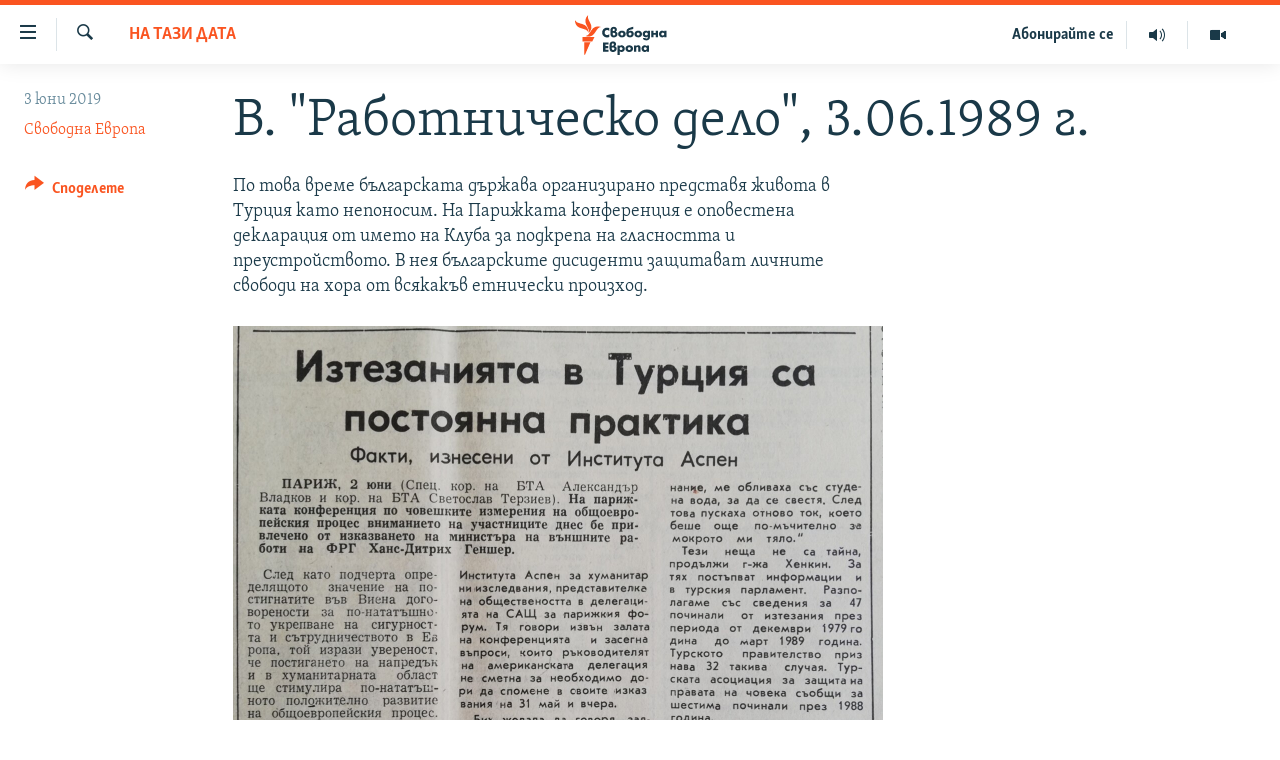

--- FILE ---
content_type: text/html; charset=utf-8
request_url: https://www.svobodnaevropa.bg/a/29968908.html
body_size: 9283
content:

<!DOCTYPE html>
<html lang="bg" dir="ltr" class="no-js">
<head>
<link href="/Content/responsive/RFE/bg-BG/RFE-bg-BG.css?&amp;av=0.0.0.0&amp;cb=370" rel="stylesheet"/>
<script src="https://tags.svobodnaevropa.bg/rferl-pangea/prod/utag.sync.js"></script> <script type='text/javascript' src='https://www.youtube.com/iframe_api' async></script>
<link rel="manifest" href="/manifest.json">
<script type="text/javascript">
//a general 'js' detection, must be on top level in <head>, due to CSS performance
document.documentElement.className = "js";
var cacheBuster = "370";
var appBaseUrl = "/";
var imgEnhancerBreakpoints = [0, 144, 256, 408, 650, 1023, 1597];
var isLoggingEnabled = false;
var isPreviewPage = false;
var isLivePreviewPage = false;
if (!isPreviewPage) {
window.RFE = window.RFE || {};
window.RFE.cacheEnabledByParam = window.location.href.indexOf('nocache=1') === -1;
const url = new URL(window.location.href);
const params = new URLSearchParams(url.search);
// Remove the 'nocache' parameter
params.delete('nocache');
// Update the URL without the 'nocache' parameter
url.search = params.toString();
window.history.replaceState(null, '', url.toString());
} else {
window.addEventListener('load', function() {
const links = window.document.links;
for (let i = 0; i < links.length; i++) {
links[i].href = '#';
links[i].target = '_self';
}
})
}
var pwaEnabled = false;
var swCacheDisabled;
</script>
<meta charset="utf-8" />
<title>В. &quot;Работническо дело&quot;, 3.06.1989 г.</title>
<meta name="description" content="По това време българската държава организирано представя живота в Турция като непоносим. На Парижката конференция е оповестена декларация от името на Клуба за подкрепа на гласността и преустройството. В нея българските дисиденти защитават личните свободи на хора от всякакъв етнически произход." />
<meta name="keywords" content="На тази дата, Турция, Свободна Европа, Работническо дело, 1989" />
<meta name="viewport" content="width=device-width, initial-scale=1.0" />
<meta http-equiv="X-UA-Compatible" content="IE=edge" />
<meta name="robots" content="max-image-preview:large">
<link href="https://www.svobodnaevropa.bg/a/29968908.html" rel="canonical" />
<meta name="apple-mobile-web-app-title" content="RFE/RL" />
<meta name="apple-mobile-web-app-status-bar-style" content="black" />
<meta name="apple-itunes-app" content="app-id=475986784, app-argument=//29968908.ltr" />
<meta content="В. &quot;Работническо дело&quot;, 3.06.1989 г." property="og:title" />
<meta content="По това време българската държава организирано представя живота в Турция като непоносим. На Парижката конференция е оповестена декларация от името на Клуба за подкрепа на гласността и преустройството. В нея българските дисиденти защитават личните свободи на хора от всякакъв етнически произход." property="og:description" />
<meta content="article" property="og:type" />
<meta content="https://www.svobodnaevropa.bg/a/29968908.html" property="og:url" />
<meta content="Свободна Европа" property="og:site_name" />
<meta content="https://gdb.rferl.org/3a02ae39-52df-4831-be24-486f18e8df13_w1200_h630.jpg" property="og:image" />
<meta content="1200" property="og:image:width" />
<meta content="630" property="og:image:height" />
<meta content="281838596575055" property="fb:app_id" />
<meta content="Свободна Европа" name="Author" />
<meta content="gallery" name="twitter:card" />
<meta content="@SomeAccount" name="twitter:site" />
<meta content="https://gdb.rferl.org/3a02ae39-52df-4831-be24-486f18e8df13_w1200_h630.jpg" name="twitter:image" />
<meta content="В. &quot;Работническо дело&quot;, 3.06.1989 г." name="twitter:title" />
<meta content="По това време българската държава организирано представя живота в Турция като непоносим. На Парижката конференция е оповестена декларация от името на Клуба за подкрепа на гласността и преустройството. В нея българските дисиденти защитават личните свободи на хора от всякакъв етнически произход." name="twitter:description" />
<link rel="amphtml" href="https://www.svobodnaevropa.bg/amp/29968908.html" />
<script type="application/ld+json">{"articleSection":"На тази дата","isAccessibleForFree":true,"headline":"В. \u0022Работническо дело\u0022, 3.06.1989 г.","inLanguage":"bg-BG","keywords":"На тази дата, Турция, Свободна Европа, Работническо дело, 1989","author":{"@type":"Person","url":"https://www.svobodnaevropa.bg/author/свободна-европа/mmmtqo","description":"Свободна Европа е службата за България на Radio Free Europe/Radio Liberty (RFE/RL). От 1950 г. до 2004 г. излъчва предавания на български език. От началото на 2019 г. Свободна Европа е възстановена като дигитална платформа за предоставяне на мултимедийно съдържание на български език.","image":{"@type":"ImageObject","url":"https://gdb.rferl.org/01000000-0a00-0242-88ae-08dc16a2f407.png"},"name":"Свободна Европа"},"datePublished":"2019-06-03 07:00:00Z","dateModified":"2019-06-03 07:00:00Z","publisher":{"logo":{"width":512,"height":220,"@type":"ImageObject","url":"https://www.svobodnaevropa.bg/Content/responsive/RFE/bg-BG/img/logo.png"},"@type":"NewsMediaOrganization","url":"https://www.svobodnaevropa.bg","sameAs":["https://www.facebook.com/svobodnaevropa.bg/","https://www.youtube.com/channel/UC4NwHyV2nUhKF3xV4wqAyxQ","https://www.instagram.com/svobodnaevropa/","https://twitter.com/SvobodnaEvropa"],"name":"Свободна Европа","alternateName":""},"@context":"https://schema.org","@type":"NewsArticle","mainEntityOfPage":"https://www.svobodnaevropa.bg/a/29968908.html","url":"https://www.svobodnaevropa.bg/a/29968908.html","description":"По това време българската държава организирано представя живота в Турция като непоносим. На Парижката конференция е оповестена декларация от името на Клуба за подкрепа на гласността и преустройството. В нея българските дисиденти защитават личните свободи на хора от всякакъв етнически произход.","image":{"width":1080,"height":608,"@type":"ImageObject","url":"https://gdb.rferl.org/3a02ae39-52df-4831-be24-486f18e8df13_w1080_h608.jpg"},"name":"В. \u0022Работническо дело\u0022, 3.06.1989 г."}</script>
<script src="/Scripts/responsive/infographics.b?v=dVbZ-Cza7s4UoO3BqYSZdbxQZVF4BOLP5EfYDs4kqEo1&amp;av=0.0.0.0&amp;cb=370"></script>
<script src="/Scripts/responsive/loader.b?v=Q26XNwrL6vJYKjqFQRDnx01Lk2pi1mRsuLEaVKMsvpA1&amp;av=0.0.0.0&amp;cb=370"></script>
<link rel="icon" type="image/svg+xml" href="/Content/responsive/RFE/img/webApp/favicon.svg" />
<link rel="alternate icon" href="/Content/responsive/RFE/img/webApp/favicon.ico" />
<link rel="mask-icon" color="#ea6903" href="/Content/responsive/RFE/img/webApp/favicon_safari.svg" />
<link rel="apple-touch-icon" sizes="152x152" href="/Content/responsive/RFE/img/webApp/ico-152x152.png" />
<link rel="apple-touch-icon" sizes="144x144" href="/Content/responsive/RFE/img/webApp/ico-144x144.png" />
<link rel="apple-touch-icon" sizes="114x114" href="/Content/responsive/RFE/img/webApp/ico-114x114.png" />
<link rel="apple-touch-icon" sizes="72x72" href="/Content/responsive/RFE/img/webApp/ico-72x72.png" />
<link rel="apple-touch-icon-precomposed" href="/Content/responsive/RFE/img/webApp/ico-57x57.png" />
<link rel="icon" sizes="192x192" href="/Content/responsive/RFE/img/webApp/ico-192x192.png" />
<link rel="icon" sizes="128x128" href="/Content/responsive/RFE/img/webApp/ico-128x128.png" />
<meta name="msapplication-TileColor" content="#ffffff" />
<meta name="msapplication-TileImage" content="/Content/responsive/RFE/img/webApp/ico-144x144.png" />
<link rel="preload" href="/Content/responsive/fonts/SkolarCyrlBGR-Light_v3.0.woff2" type="font/woff2" as="font" crossorigin="anonymous" />
<link rel="alternate" type="application/rss+xml" title="RFE/RL - Top Stories [RSS]" href="/api/" />
<link rel="sitemap" type="application/rss+xml" href="/sitemap.xml" />
</head>
<body class=" nav-no-loaded cc_theme pg-infographic js-category-to-nav nojs-images ">
<script type="text/javascript" >
var analyticsData = {url:"https://www.svobodnaevropa.bg/a/29968908.html",property_id:"527",article_uid:"29968908",page_title:"В. \"Работническо дело\", 3.06.1989 г.",page_type:"info gallery",content_type:"photo",subcontent_type:"info gallery",last_modified:"2019-06-03 07:00:00Z",pub_datetime:"2019-06-03 07:00:00Z",pub_year:"2019",pub_month:"06",pub_day:"03",pub_hour:"07",pub_weekday:"Monday",section:"на тази дата",english_section:"on-this-date",byline:"Свободна Европа",categories:"on-this-date",tags:"турция;свободна европа;работническо дело;1989",domain:"www.svobodnaevropa.bg",language:"Bulgarian",language_service:"RFERL Bulgaria",platform:"web",copied:"no",copied_article:"",copied_title:"",runs_js:"Yes",cms_release:"8.44.0.0.370",enviro_type:"prod",slug:"",entity:"RFE",short_language_service:"BUL",platform_short:"W",page_name:"В. \"Работническо дело\", 3.06.1989 г."};
</script>
<noscript><iframe src="https://www.googletagmanager.com/ns.html?id=GTM-WXZBPZ" height="0" width="0" style="display:none;visibility:hidden"></iframe></noscript><script type="text/javascript" data-cookiecategory="analytics">
var gtmEventObject = Object.assign({}, analyticsData, {event: 'page_meta_ready'});window.dataLayer = window.dataLayer || [];window.dataLayer.push(gtmEventObject);
if (top.location === self.location) { //if not inside of an IFrame
var renderGtm = "true";
if (renderGtm === "true") {
(function(w,d,s,l,i){w[l]=w[l]||[];w[l].push({'gtm.start':new Date().getTime(),event:'gtm.js'});var f=d.getElementsByTagName(s)[0],j=d.createElement(s),dl=l!='dataLayer'?'&l='+l:'';j.async=true;j.src='//www.googletagmanager.com/gtm.js?id='+i+dl;f.parentNode.insertBefore(j,f);})(window,document,'script','dataLayer','GTM-WXZBPZ');
}
}
</script>
<!--Analytics tag js version start-->
<script type="text/javascript" data-cookiecategory="analytics">
var utag_data = Object.assign({}, analyticsData, {});
if(typeof(TealiumTagFrom)==='function' && typeof(TealiumTagSearchKeyword)==='function') {
var utag_from=TealiumTagFrom();var utag_searchKeyword=TealiumTagSearchKeyword();
if(utag_searchKeyword!=null && utag_searchKeyword!=='' && utag_data["search_keyword"]==null) utag_data["search_keyword"]=utag_searchKeyword;if(utag_from!=null && utag_from!=='') utag_data["from"]=TealiumTagFrom();}
if(window.top!== window.self&&utag_data.page_type==="snippet"){utag_data.page_type = 'iframe';}
try{if(window.top!==window.self&&window.self.location.hostname===window.top.location.hostname){utag_data.platform = 'self-embed';utag_data.platform_short = 'se';}}catch(e){if(window.top!==window.self&&window.self.location.search.includes("platformType=self-embed")){utag_data.platform = 'cross-promo';utag_data.platform_short = 'cp';}}
(function(a,b,c,d){ a="https://tags.svobodnaevropa.bg/rferl-pangea/prod/utag.js"; b=document;c="script";d=b.createElement(c);d.src=a;d.type="text/java"+c;d.async=true; a=b.getElementsByTagName(c)[0];a.parentNode.insertBefore(d,a); })();
</script>
<!--Analytics tag js version end-->
<!-- Analytics tag management NoScript -->
<noscript>
<img style="position: absolute; border: none;" src="https://ssc.svobodnaevropa.bg/b/ss/bbgprod,bbgentityrferl/1/G.4--NS/1311535254?pageName=rfe%3abul%3aw%3ainfo%20gallery%3a%d0%92.%20%22%d0%a0%d0%b0%d0%b1%d0%be%d1%82%d0%bd%d0%b8%d1%87%d0%b5%d1%81%d0%ba%d0%be%20%d0%b4%d0%b5%d0%bb%d0%be%22%2c%203.06.1989%20%d0%b3.&amp;c6=%d0%92.%20%22%d0%a0%d0%b0%d0%b1%d0%be%d1%82%d0%bd%d0%b8%d1%87%d0%b5%d1%81%d0%ba%d0%be%20%d0%b4%d0%b5%d0%bb%d0%be%22%2c%203.06.1989%20%d0%b3.&amp;v36=8.44.0.0.370&amp;v6=D=c6&amp;g=https%3a%2f%2fwww.svobodnaevropa.bg%2fa%2f29968908.html&amp;c1=D=g&amp;v1=D=g&amp;events=event1&amp;c16=rferl%20bulgaria&amp;v16=D=c16&amp;c5=on-this-date&amp;v5=D=c5&amp;ch=%d0%9d%d0%b0%20%d1%82%d0%b0%d0%b7%d0%b8%20%d0%b4%d0%b0%d1%82%d0%b0&amp;c15=bulgarian&amp;v15=D=c15&amp;c4=photo&amp;v4=D=c4&amp;c14=29968908&amp;v14=D=c14&amp;v20=no&amp;c17=web&amp;v17=D=c17&amp;mcorgid=518abc7455e462b97f000101%40adobeorg&amp;server=www.svobodnaevropa.bg&amp;pageType=D=c4&amp;ns=bbg&amp;v29=D=server&amp;v25=rfe&amp;v30=527&amp;v105=D=User-Agent " alt="analytics" width="1" height="1" /></noscript>
<!-- End of Analytics tag management NoScript -->
<!--*** Accessibility links - For ScreenReaders only ***-->
<section>
<div class="sr-only">
<h2>Връзки за достъпност</h2>
<ul>
<li><a href="#content" data-disable-smooth-scroll="1">Направо към главното съдържание</a></li>
<li><a href="#navigation" data-disable-smooth-scroll="1">Направо към главната навигация</a></li>
<li><a href="#txtHeaderSearch" data-disable-smooth-scroll="1">Направо към търсне</a></li>
</ul>
</div>
</section>
<div dir="ltr">
<div id="page">
<aside>
<div class="c-lightbox overlay-modal">
<div class="c-lightbox__intro">
<h2 class="c-lightbox__intro-title"></h2>
<button class="btn btn--rounded c-lightbox__btn c-lightbox__intro-next" title="Следващо">
<span class="ico ico--rounded ico-chevron-forward"></span>
<span class="sr-only">Следващо</span>
</button>
</div>
<div class="c-lightbox__nav">
<button class="btn btn--rounded c-lightbox__btn c-lightbox__btn--close" title="Затворете">
<span class="ico ico--rounded ico-close"></span>
<span class="sr-only">Затворете</span>
</button>
<button class="btn btn--rounded c-lightbox__btn c-lightbox__btn--prev" title="Предишно">
<span class="ico ico--rounded ico-chevron-backward"></span>
<span class="sr-only">Предишно</span>
</button>
<button class="btn btn--rounded c-lightbox__btn c-lightbox__btn--next" title="Следващо">
<span class="ico ico--rounded ico-chevron-forward"></span>
<span class="sr-only">Следващо</span>
</button>
</div>
<div class="c-lightbox__content-wrap">
<figure class="c-lightbox__content">
<span class="c-spinner c-spinner--lightbox">
<img src="/Content/responsive/img/player-spinner.png"
alt="please wait"
title="please wait" />
</span>
<div class="c-lightbox__img">
<div class="thumb">
<img src="" alt="" />
</div>
</div>
<figcaption>
<div class="c-lightbox__info c-lightbox__info--foot">
<span class="c-lightbox__counter"></span>
<span class="caption c-lightbox__caption"></span>
</div>
</figcaption>
</figure>
</div>
<div class="hidden">
<div class="content-advisory__box content-advisory__box--lightbox">
<span class="content-advisory__box-text">Тази снимка може да е неприемлива за някои от вас.</span>
<button class="btn btn--transparent content-advisory__box-btn m-t-md" value="text" type="button">
<span class="btn__text">
Вижте повече
</span>
</button>
</div>
</div>
</div>
<div class="ctc-message pos-fix">
<div class="ctc-message__inner">Link has been copied to clipboard</div>
</div>
</aside>
<div class="hdr-20 hdr-20--big">
<div class="hdr-20__inner">
<div class="hdr-20__max pos-rel">
<div class="hdr-20__side hdr-20__side--primary d-flex">
<label data-for="main-menu-ctrl" data-switcher-trigger="true" data-switch-target="main-menu-ctrl" class="burger hdr-trigger pos-rel trans-trigger" data-trans-evt="click" data-trans-id="menu">
<span class="ico ico-close hdr-trigger__ico hdr-trigger__ico--close burger__ico burger__ico--close"></span>
<span class="ico ico-menu hdr-trigger__ico hdr-trigger__ico--open burger__ico burger__ico--open"></span>
</label>
<div class="menu-pnl pos-fix trans-target" data-switch-target="main-menu-ctrl" data-trans-id="menu">
<div class="menu-pnl__inner">
<nav class="main-nav menu-pnl__item menu-pnl__item--first">
<ul class="main-nav__list accordeon" data-analytics-tales="false" data-promo-name="link" data-location-name="nav,secnav">
<li class="main-nav__item">
<a class="main-nav__item-name main-nav__item-name--link" href="/novini" title="Новини" data-item-name="news" >Новини</a>
</li>
<li class="main-nav__item">
<a class="main-nav__item-name main-nav__item-name--link" href="/razsledvaniya" title="Разследвания" data-item-name="investigations" >Разследвания</a>
</li>
<li class="main-nav__item">
<a class="main-nav__item-name main-nav__item-name--link" href="/analizi" title="Анализи" data-item-name="analysis" >Анализи</a>
</li>
<li class="main-nav__item accordeon__item" data-switch-target="menu-item-3110">
<label class="main-nav__item-name main-nav__item-name--label accordeon__control-label" data-switcher-trigger="true" data-for="menu-item-3110">
Предавания
<span class="ico ico-chevron-down main-nav__chev"></span>
</label>
<div class="main-nav__sub-list">
<a class="main-nav__item-name main-nav__item-name--link main-nav__item-name--sub" href="/studio-balgariya" title="Студио България с Генка Шикерова" data-item-name="programs" >Студио България с Генка Шикерова</a>
<a class="main-nav__item-name main-nav__item-name--link main-nav__item-name--sub" href="/golemiyat-vapros" title="Големият въпрос с Иван Бедров" data-item-name="the-big-question" >Големият въпрос с Иван Бедров</a>
</div>
</li>
<li class="main-nav__item">
<a class="main-nav__item-name main-nav__item-name--link" href="/istorii" title="Истории" data-item-name="stories" >Истории</a>
</li>
<li class="main-nav__item">
<a class="main-nav__item-name main-nav__item-name--link" href="/svetat-na-svobodna-evropa" title="Свободна Европа по света" data-item-name="RFE/RL around the World" >Свободна Европа по света</a>
</li>
<li class="main-nav__item">
<a class="main-nav__item-name main-nav__item-name--link" href="/mneniya" title="Мнения" data-item-name="opinions" >Мнения</a>
</li>
<li class="main-nav__item">
<a class="main-nav__item-name main-nav__item-name--link" href="/chovek-na-denya" title="Човек на деня" data-item-name="profiles" >Човек на деня</a>
</li>
<li class="main-nav__item">
<a class="main-nav__item-name main-nav__item-name--link" href="/video" title="Видео" data-item-name="video" >Видео</a>
</li>
<li class="main-nav__item accordeon__item" data-switch-target="menu-item-3322">
<label class="main-nav__item-name main-nav__item-name--label accordeon__control-label" data-switcher-trigger="true" data-for="menu-item-3322">
Бюлетини
<span class="ico ico-chevron-down main-nav__chev"></span>
</label>
<div class="main-nav__sub-list">
<a class="main-nav__item-name main-nav__item-name--link main-nav__item-name--sub" href="/tri-minuti" title="3 минути" data-item-name="three-mins-daily-news-brief" >3 минути</a>
<a class="main-nav__item-name main-nav__item-name--link main-nav__item-name--sub" href="/golyamata-kartina" title="Голямата картина" data-item-name="golyamata-kartina" >Голямата картина</a>
</div>
</li>
</ul>
</nav>
<div class="menu-pnl__item menu-pnl__item--social">
<h5 class="menu-pnl__sub-head">Последвайте ни</h5>
<a href="https://www.facebook.com/svobodnaevropa.bg/" title="Последвайте ни във Facebook" data-analytics-text="follow_on_facebook" class="btn btn--rounded btn--social-inverted menu-pnl__btn js-social-btn btn-facebook" target="_blank" rel="noopener">
<span class="ico ico-facebook-alt ico--rounded"></span>
</a>
<a href="https://www.youtube.com/channel/UC4NwHyV2nUhKF3xV4wqAyxQ" title="Последвайте ни в YouTube" data-analytics-text="follow_on_youtube" class="btn btn--rounded btn--social-inverted menu-pnl__btn js-social-btn btn-youtube" target="_blank" rel="noopener">
<span class="ico ico-youtube ico--rounded"></span>
</a>
<a href="https://www.instagram.com/svobodnaevropa/" title="Последвайте ни в Instagram" data-analytics-text="follow_on_instagram" class="btn btn--rounded btn--social-inverted menu-pnl__btn js-social-btn btn-instagram" target="_blank" rel="noopener">
<span class="ico ico-instagram ico--rounded"></span>
</a>
<a href="https://twitter.com/SvobodnaEvropa" title="Последвайте ни в Twitter" data-analytics-text="follow_on_twitter" class="btn btn--rounded btn--social-inverted menu-pnl__btn js-social-btn btn-twitter" target="_blank" rel="noopener">
<span class="ico ico-twitter ico--rounded"></span>
</a>
<a href="https://invite.viber.com/?g2=AQB5o3habCpy5U4kphjGt0S9%2FbBCmal6qVsME%2FEU5NcEQ8l9sFhDirHIw1qXUqe5" title="Последвайте ни в Viber " data-analytics-text="follow_on_viber" class="btn btn--rounded btn--social-inverted menu-pnl__btn js-social-btn btn-viber" target="_blank" rel="noopener">
<span class="ico ico-viber ico--rounded"></span>
</a>
</div>
<div class="menu-pnl__item">
<a href="/navigation/allsites" class="menu-pnl__item-link">
<span class="ico ico-languages "></span>
Всички сайтове на РСЕ/РС
</a>
</div>
</div>
</div>
<label data-for="top-search-ctrl" data-switcher-trigger="true" data-switch-target="top-search-ctrl" class="top-srch-trigger hdr-trigger">
<span class="ico ico-close hdr-trigger__ico hdr-trigger__ico--close top-srch-trigger__ico top-srch-trigger__ico--close"></span>
<span class="ico ico-search hdr-trigger__ico hdr-trigger__ico--open top-srch-trigger__ico top-srch-trigger__ico--open"></span>
</label>
<div class="srch-top srch-top--in-header" data-switch-target="top-search-ctrl">
<div class="container">
<form action="/s" class="srch-top__form srch-top__form--in-header" id="form-topSearchHeader" method="get" role="search"><label for="txtHeaderSearch" class="sr-only">Търсене</label>
<input type="text" id="txtHeaderSearch" name="k" placeholder="Търсене" accesskey="s" value="" class="srch-top__input analyticstag-event" onkeydown="if (event.keyCode === 13) { FireAnalyticsTagEventOnSearch('search', $dom.get('#txtHeaderSearch')[0].value) }" />
<button title="Търсене" type="submit" class="btn btn--top-srch analyticstag-event" onclick="FireAnalyticsTagEventOnSearch('search', $dom.get('#txtHeaderSearch')[0].value) ">
<span class="ico ico-search"></span>
</button></form>
</div>
</div>
<a href="/" class="main-logo-link">
<img src="/Content/responsive/RFE/bg-BG/img/logo-compact.svg" class="main-logo main-logo--comp" alt="site logo">
<img src="/Content/responsive/RFE/bg-BG/img/logo.svg" class="main-logo main-logo--big" alt="site logo">
</a>
</div>
<div class="hdr-20__side hdr-20__side--secondary d-flex">
<a href="/p/7602.html" title="Видео" class="hdr-20__secondary-item" data-item-name="video">
<span class="ico ico-video hdr-20__secondary-icon"></span>
</a>
<a href="/studio-balgariya/Episodes" title="Аудио" class="hdr-20__secondary-item" data-item-name="audio">
<span class="ico ico-audio hdr-20__secondary-icon"></span>
</a>
<a href="/p/7833.html" title="Абонирайте се" class="hdr-20__secondary-item hdr-20__secondary-item--lang" data-item-name="satellite">
Абонирайте се
</a>
<a href="/s" title="Търсене" class="hdr-20__secondary-item hdr-20__secondary-item--search" data-item-name="search">
<span class="ico ico-search hdr-20__secondary-icon hdr-20__secondary-icon--search"></span>
</a>
<div class="srch-bottom">
<form action="/s" class="srch-bottom__form d-flex" id="form-bottomSearch" method="get" role="search"><label for="txtSearch" class="sr-only">Търсене</label>
<input type="search" id="txtSearch" name="k" placeholder="Търсене" accesskey="s" value="" class="srch-bottom__input analyticstag-event" onkeydown="if (event.keyCode === 13) { FireAnalyticsTagEventOnSearch('search', $dom.get('#txtSearch')[0].value) }" />
<button title="Търсене" type="submit" class="btn btn--bottom-srch analyticstag-event" onclick="FireAnalyticsTagEventOnSearch('search', $dom.get('#txtSearch')[0].value) ">
<span class="ico ico-search"></span>
</button></form>
</div>
</div>
<img src="/Content/responsive/RFE/bg-BG/img/logo-print.gif" class="logo-print" alt="site logo">
<img src="/Content/responsive/RFE/bg-BG/img/logo-print_color.png" class="logo-print logo-print--color" alt="site logo">
</div>
</div>
</div>
<script>
if (document.body.className.indexOf('pg-home') > -1) {
var nav2In = document.querySelector('.hdr-20__inner');
var nav2Sec = document.querySelector('.hdr-20__side--secondary');
var secStyle = window.getComputedStyle(nav2Sec);
if (nav2In && window.pageYOffset < 150 && secStyle['position'] !== 'fixed') {
nav2In.classList.add('hdr-20__inner--big')
}
}
</script>
<div class="c-hlights c-hlights--breaking c-hlights--no-item" data-hlight-display="mobile,desktop">
<div class="c-hlights__wrap container p-0">
<div class="c-hlights__nav">
<a role="button" href="#" title="Предишно">
<span class="ico ico-chevron-backward m-0"></span>
<span class="sr-only">Предишно</span>
</a>
<a role="button" href="#" title="Следващо">
<span class="ico ico-chevron-forward m-0"></span>
<span class="sr-only">Следващо</span>
</a>
</div>
<span class="c-hlights__label">
<span class="">Извънредни новини</span>
<span class="switcher-trigger">
<label data-for="more-less-1" data-switcher-trigger="true" class="switcher-trigger__label switcher-trigger__label--more p-b-0" title="Покажете още">
<span class="ico ico-chevron-down"></span>
</label>
<label data-for="more-less-1" data-switcher-trigger="true" class="switcher-trigger__label switcher-trigger__label--less p-b-0" title="Скрийте">
<span class="ico ico-chevron-up"></span>
</label>
</span>
</span>
<ul class="c-hlights__items switcher-target" data-switch-target="more-less-1">
</ul>
</div>
</div> <div id="content">
<div class="container">
<div class="row">
<div class="col-xs-12 col-md-2 hdr-container"> <div class="category js-category">
<a class="" href="/na-tozi-den">На тази дата</a> </div>
</div><div class="col-xs-12 col-sm-12 col-md-10 pull-right"> <h1 class="title pg-title">
В. &quot;Работническо дело&quot;, 3.06.1989 г.
</h1>
</div><div class="col-xs-12 col-md-2 cl-l"> <div class="publishing-details ">
<div class="published">
<span class="date" >
<time pubdate="pubdate" datetime="2019-06-03T10:00:00+02:00">
3 юни 2019
</time>
</span>
</div>
<div class="links">
<ul class="links__list links__list--column">
<li class="links__item">
<a class="links__item-link" href="/author/свободна-европа/mmmtqo" title="Свободна Европа">Свободна Европа</a>
</li>
</ul>
</div>
</div>
<div class="sticky-share-container" style="display:none">
<div class="container">
<a href="https://www.svobodnaevropa.bg" id="logo-sticky-share">&nbsp;</a>
<div class="pg-title pg-title--sticky-share">
В. &quot;Работническо дело&quot;, 3.06.1989 г.
</div>
<div class="sticked-nav-actions">
<!--This part is for sticky navigation display-->
<p class="buttons link-content-sharing p-0 ">
<button class="btn btn--link btn-content-sharing p-t-0 " id="btnContentSharing" value="text" role="Button" type="" title="Още възможности за споделяне">
<span class="ico ico-share ico--l"></span>
<span class="btn__text ">
Споделете
</span>
</button>
</p>
<aside class="content-sharing js-content-sharing js-content-sharing--apply-sticky content-sharing--sticky"
role="complementary"
data-share-url="/a/29968908.html" data-share-title="В. &quot;Работническо дело&quot;, 3.06.1989 г." data-share-text="По това време българската държава организирано представя живота в Турция като непоносим. На Парижката конференция е оповестена декларация от името на Клуба за подкрепа на гласността и преустройството. В нея българските дисиденти защитават личните свободи на хора от всякакъв етнически произход.">
<div class="content-sharing__popover">
<h6 class="content-sharing__title">Споделете </h6>
<button href="#close" id="btnCloseSharing" class="btn btn--text-like content-sharing__close-btn">
<span class="ico ico-close ico--l"></span>
</button>
<ul class="content-sharing__list">
<li class="content-sharing__item">
<div class="ctc ">
<input type="text" class="ctc__input" readonly="readonly">
<a href="" js-href="/a/29968908.html" class="content-sharing__link ctc__button">
<span class="ico ico-copy-link ico--rounded ico--s"></span>
<span class="content-sharing__link-text">Copy link</span>
</a>
</div>
</li>
<li class="content-sharing__item">
<a href="https://facebook.com/sharer.php?u=%2fa%2f29968908.html"
data-analytics-text="share_on_facebook"
title="Facebook" target="_blank"
class="content-sharing__link js-social-btn">
<span class="ico ico-facebook ico--rounded ico--s"></span>
<span class="content-sharing__link-text">Facebook</span>
</a>
</li>
<li class="content-sharing__item">
<a href="https://twitter.com/share?url=%2fa%2f29968908.html&amp;text=%d0%92.+%22%d0%a0%d0%b0%d0%b1%d0%be%d1%82%d0%bd%d0%b8%d1%87%d0%b5%d1%81%d0%ba%d0%be+%d0%b4%d0%b5%d0%bb%d0%be%22%2c+3.06.1989+%d0%b3."
data-analytics-text="share_on_twitter"
title="X (Twitter)" target="_blank"
class="content-sharing__link js-social-btn">
<span class="ico ico-twitter ico--rounded ico--s"></span>
<span class="content-sharing__link-text">X (Twitter)</span>
</a>
</li>
<li class="content-sharing__item">
<a href="https://www.linkedin.com/shareArticle?mini=true&amp;url=%2fa%2f29968908.html&amp;title=В. &quot;Работническо дело&quot;, 3.06.1989 г."
data-analytics-text="share_on_linkedIn"
title="LinkedIn" target="_blank"
class="content-sharing__link js-social-btn">
<span class="ico ico-linkedin ico--rounded ico--s"></span>
<span class="content-sharing__link-text">LinkedIn</span>
</a>
</li>
<li class="content-sharing__item">
<a href="mailto:?body=%2fa%2f29968908.html&amp;subject=В. &quot;Работническо дело&quot;, 3.06.1989 г."
title="Email"
class="content-sharing__link ">
<span class="ico ico-email ico--rounded ico--s"></span>
<span class="content-sharing__link-text">Email</span>
</a>
</li>
</ul>
</div>
</aside>
</div>
</div>
</div>
<div class="links">
<p class="buttons link-content-sharing p-0 ">
<button class="btn btn--link btn-content-sharing p-t-0 " id="btnContentSharing" value="text" role="Button" type="" title="Още възможности за споделяне">
<span class="ico ico-share ico--l"></span>
<span class="btn__text ">
Споделете
</span>
</button>
</p>
<aside class="content-sharing js-content-sharing " role="complementary"
data-share-url="/a/29968908.html" data-share-title="В. &quot;Работническо дело&quot;, 3.06.1989 г." data-share-text="По това време българската държава организирано представя живота в Турция като непоносим. На Парижката конференция е оповестена декларация от името на Клуба за подкрепа на гласността и преустройството. В нея българските дисиденти защитават личните свободи на хора от всякакъв етнически произход.">
<div class="content-sharing__popover">
<h6 class="content-sharing__title">Споделете </h6>
<button href="#close" id="btnCloseSharing" class="btn btn--text-like content-sharing__close-btn">
<span class="ico ico-close ico--l"></span>
</button>
<ul class="content-sharing__list">
<li class="content-sharing__item">
<div class="ctc ">
<input type="text" class="ctc__input" readonly="readonly">
<a href="" js-href="/a/29968908.html" class="content-sharing__link ctc__button">
<span class="ico ico-copy-link ico--rounded ico--l"></span>
<span class="content-sharing__link-text">Copy link</span>
</a>
</div>
</li>
<li class="content-sharing__item">
<a href="https://facebook.com/sharer.php?u=%2fa%2f29968908.html"
data-analytics-text="share_on_facebook"
title="Facebook" target="_blank"
class="content-sharing__link js-social-btn">
<span class="ico ico-facebook ico--rounded ico--l"></span>
<span class="content-sharing__link-text">Facebook</span>
</a>
</li>
<li class="content-sharing__item">
<a href="https://twitter.com/share?url=%2fa%2f29968908.html&amp;text=%d0%92.+%22%d0%a0%d0%b0%d0%b1%d0%be%d1%82%d0%bd%d0%b8%d1%87%d0%b5%d1%81%d0%ba%d0%be+%d0%b4%d0%b5%d0%bb%d0%be%22%2c+3.06.1989+%d0%b3."
data-analytics-text="share_on_twitter"
title="X (Twitter)" target="_blank"
class="content-sharing__link js-social-btn">
<span class="ico ico-twitter ico--rounded ico--l"></span>
<span class="content-sharing__link-text">X (Twitter)</span>
</a>
</li>
<li class="content-sharing__item">
<a href="https://www.linkedin.com/shareArticle?mini=true&amp;url=%2fa%2f29968908.html&amp;title=В. &quot;Работническо дело&quot;, 3.06.1989 г."
data-analytics-text="share_on_linkedIn"
title="LinkedIn" target="_blank"
class="content-sharing__link js-social-btn">
<span class="ico ico-linkedin ico--rounded ico--l"></span>
<span class="content-sharing__link-text">LinkedIn</span>
</a>
</li>
<li class="content-sharing__item">
<a href="mailto:?body=%2fa%2f29968908.html&amp;subject=В. &quot;Работническо дело&quot;, 3.06.1989 г."
title="Email"
class="content-sharing__link ">
<span class="ico ico-email ico--rounded ico--l"></span>
<span class="content-sharing__link-text">Email</span>
</a>
</li>
</ul>
</div>
</aside>
</div>
</div> <div class="col-xs-12 col-sm-12 col-md-10 pull-right">
<div class="row">
<div class="col-xs-12 col-sm-12 col-md-8 content-offset">
<div class="intro" >
<p >По това време българската държава организирано представя живота в Турция като непоносим. На Парижката конференция е оповестена декларация от името на Клуба за подкрепа на гласността и преустройството. В нея българските дисиденти защитават личните свободи на хора от всякакъв етнически произход.</p>
</div>
<figure class="media-pholder infogallery-item js-media-expand js-media-expand--ready">
<div class="img-wrap img-wrap--infographics">
<div class="thumb">
<img src="https://gdb.rferl.org/3a02ae39-52df-4831-be24-486f18e8df13_w250_r0.jpg" alt="Rabotnichesko Delo Newspaper, 3.06.1989">
</div>
</div>
</figure>
</div>
</div>
</div>
</div>
</div>
</div>
<footer role="contentinfo">
<div id="foot" class="foot">
<div class="container">
<div class="foot-nav collapsed" id="foot-nav">
<div class="menu">
<ul class="items">
<li class="socials block-socials">
<span class="handler" id="socials-handler">
Последвайте ни
</span>
<div class="inner">
<ul class="subitems follow">
<li>
<a href="https://www.facebook.com/svobodnaevropa.bg/" title="Последвайте ни във Facebook" data-analytics-text="follow_on_facebook" class="btn btn--rounded js-social-btn btn-facebook" target="_blank" rel="noopener">
<span class="ico ico-facebook-alt ico--rounded"></span>
</a>
</li>
<li>
<a href="https://www.youtube.com/channel/UC4NwHyV2nUhKF3xV4wqAyxQ" title="Последвайте ни в YouTube" data-analytics-text="follow_on_youtube" class="btn btn--rounded js-social-btn btn-youtube" target="_blank" rel="noopener">
<span class="ico ico-youtube ico--rounded"></span>
</a>
</li>
<li>
<a href="https://www.instagram.com/svobodnaevropa/" title="Последвайте ни в Instagram" data-analytics-text="follow_on_instagram" class="btn btn--rounded js-social-btn btn-instagram" target="_blank" rel="noopener">
<span class="ico ico-instagram ico--rounded"></span>
</a>
</li>
<li>
<a href="https://twitter.com/SvobodnaEvropa" title="Последвайте ни в Twitter" data-analytics-text="follow_on_twitter" class="btn btn--rounded js-social-btn btn-twitter" target="_blank" rel="noopener">
<span class="ico ico-twitter ico--rounded"></span>
</a>
</li>
<li>
<a href="https://invite.viber.com/?g2=AQB5o3habCpy5U4kphjGt0S9%2FbBCmal6qVsME%2FEU5NcEQ8l9sFhDirHIw1qXUqe5" title="Последвайте ни в Viber " data-analytics-text="follow_on_viber" class="btn btn--rounded js-social-btn btn-viber" target="_blank" rel="noopener">
<span class="ico ico-viber ico--rounded"></span>
</a>
</li>
<li>
<a href="/rssfeeds" title="RSS" data-analytics-text="follow_on_rss" class="btn btn--rounded js-social-btn btn-rss" >
<span class="ico ico-rss ico--rounded"></span>
</a>
</li>
</ul>
</div>
</li>
<li class="block-primary collapsed collapsible item">
<span class="handler">
Информация
<span title="close tab" class="ico ico-chevron-up"></span>
<span title="open tab" class="ico ico-chevron-down"></span>
<span title="add" class="ico ico-plus"></span>
<span title="remove" class="ico ico-minus"></span>
</span>
<div class="inner">
<ul class="subitems">
<li class="subitem">
<a class="handler" href="/za-nas" title="За нас" >За нас</a>
</li>
<li class="subitem">
<a class="handler" href="/pishete-ni" title="Пишете ни" >Пишете ни</a>
</li>
<li class="subitem">
<a class="handler" href="/zashtita-na-dannite" title="Защита на данните" >Защита на данните</a>
</li>
<li class="subitem">
<a class="handler" href="/usloviya-za-polzvane" title="Условия за ползване" >Условия за ползване</a>
</li>
<li class="subitem">
<a class="handler" href="/pravila-na-komentirane" title="Правила на форума" >Правила на форума</a>
</li>
<li class="subitem">
<a class="handler" href="/rabota" title="Работа" >Работа</a>
</li>
</ul>
</div>
</li>
<li class="block-primary collapsed collapsible item">
<span class="handler">
Съдържание
<span title="close tab" class="ico ico-chevron-up"></span>
<span title="open tab" class="ico ico-chevron-down"></span>
<span title="add" class="ico ico-plus"></span>
<span title="remove" class="ico ico-minus"></span>
</span>
<div class="inner">
<ul class="subitems">
<li class="subitem">
<a class="handler" href="/novini" title="Новини" >Новини</a>
</li>
<li class="subitem">
<a class="handler" href="/razsledvaniya-i-analizi" title="Разследвания" >Разследвания</a>
</li>
<li class="subitem">
<a class="handler" href="/mneniya" title="Мнения" >Мнения</a>
</li>
<li class="subitem">
<a class="handler" href="/istorii" title="Истории" >Истории</a>
</li>
<li class="subitem">
<a class="handler" href="/chovek-na-denya" title="Човек на деня" >Човек на деня</a>
</li>
<li class="subitem">
<a class="handler" href="/tri-minuti" title="&quot;3 минути&quot;" >&quot;3 минути&quot;</a>
</li>
<li class="subitem">
<a class="handler" href="/video" title="Видео" >Видео</a>
</li>
</ul>
</div>
</li>
</ul>
</div>
</div>
<div class="foot__item foot__item--copyrights">
<p class="copyright">Радио Свободна Европа/Радио Свобода © 2025 RFE/RL, Inc. Всички права запазени.</p>
</div>
</div>
</div>
</footer> </div>
</div>
<script src="https://cdn.onesignal.com/sdks/web/v16/OneSignalSDK.page.js" defer></script>
<script>
if (!isPreviewPage) {
window.OneSignalDeferred = window.OneSignalDeferred || [];
OneSignalDeferred.push(function(OneSignal) {
OneSignal.init({
appId: "73856d3e-e66d-4ba9-91be-10ab10029fc6",
});
});
}
</script> <script defer src="/Scripts/responsive/serviceWorkerInstall.js?cb=370"></script>
<script type="text/javascript">
// opera mini - disable ico font
if (navigator.userAgent.match(/Opera Mini/i)) {
document.getElementsByTagName("body")[0].className += " can-not-ff";
}
// mobile browsers test
if (typeof RFE !== 'undefined' && RFE.isMobile) {
if (RFE.isMobile.any()) {
document.getElementsByTagName("body")[0].className += " is-mobile";
}
else {
document.getElementsByTagName("body")[0].className += " is-not-mobile";
}
}
</script>
<script src="/conf.js?x=370" type="text/javascript"></script>
<div class="responsive-indicator">
<div class="visible-xs-block">XS</div>
<div class="visible-sm-block">SM</div>
<div class="visible-md-block">MD</div>
<div class="visible-lg-block">LG</div>
</div>
<script type="text/javascript">
var bar_data = {
"apiId": "29968908",
"apiType": "1",
"isEmbedded": "0",
"culture": "bg-BG",
"cookieName": "cmsLoggedIn",
"cookieDomain": "www.svobodnaevropa.bg"
};
</script>
<div id="scriptLoaderTarget" style="display:none;contain:strict;"></div>
</body>
</html>